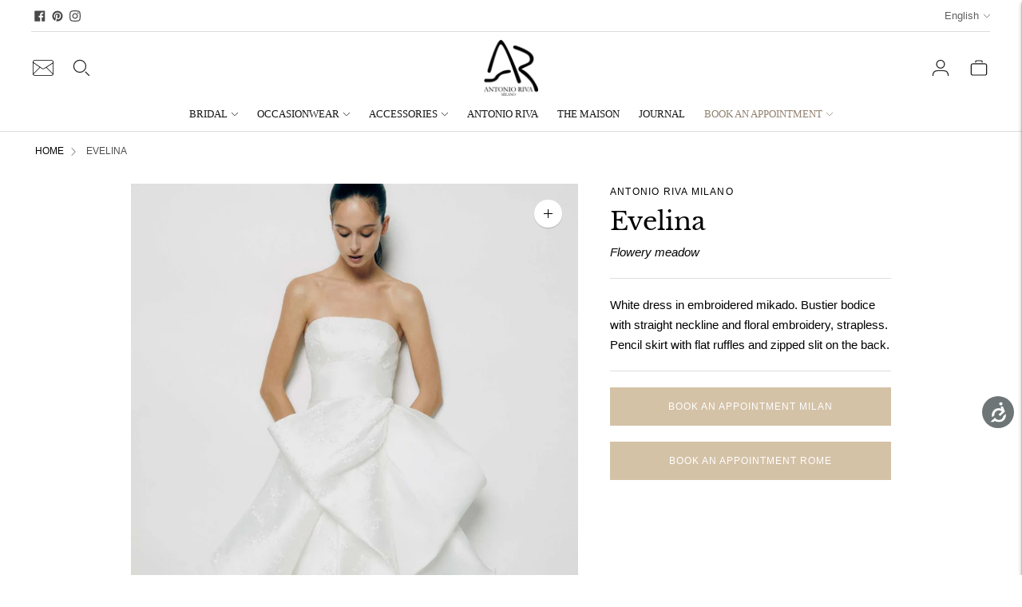

--- FILE ---
content_type: text/css
request_url: https://antonioriva.com/cdn/shop/t/10/assets/custom.css?v=57296097238548940551760698056
body_size: -463
content:
.hidden{display:none}#phoneerror{color:#e02229;font-size:small;position:relative;top:-10px}.blog__article-image-constraint{text-align:center;background-color:#f5eeed}.blog__article-image-constraint .image__img{width:auto;position:static;display:inline}.article__content.rte img{width:auto;max-width:100%}.formful__progress,.formful__progress-step-active{background:var(--color-primary-button-bg)!important}div[data-testid=top-strip-promotion-badge]{background-color:#fff}
/*# sourceMappingURL=/cdn/shop/t/10/assets/custom.css.map?v=57296097238548940551760698056 */


--- FILE ---
content_type: image/svg+xml
request_url: https://antonioriva.com/cdn/shop/t/10/assets/Klarna-badge.svg?v=32829433538772713741760698059
body_size: 279
content:
<svg width="39" height="17" viewBox="0 0 39 17" fill="none" xmlns="http://www.w3.org/2000/svg">
<g clip-path="url(#clip0_2409_70931)">
<path d="M0 8.33307C0 5.07769 0 3.44999 0.798673 2.29077C1.11119 1.83717 1.50391 1.44444 1.95751 1.13193C3.11674 0.333252 4.74443 0.333252 7.99982 0.333252H30.023C33.2782 0.333252 34.906 0.333252 36.0652 1.13193C36.5189 1.44444 36.9117 1.83717 37.224 2.29077C38.0227 3.44999 38.0227 5.07769 38.0227 8.33307C38.0227 11.5885 38.0227 13.2162 37.224 14.3754C36.9117 14.829 36.5189 15.2217 36.0652 15.5342C34.906 16.3329 33.2782 16.3329 30.023 16.3329H7.99984C4.74443 16.3329 3.11674 16.3329 1.95751 15.5342C1.50391 15.2217 1.11119 14.829 0.798673 14.3754C0 13.2162 0 11.5885 0 8.33307Z" fill="#FFA8CD"/>
<path d="M30.6408 10.5535C29.9774 10.5535 29.4603 10.0049 29.4603 9.33877C29.4603 8.67263 29.9774 8.12405 30.6408 8.12405C31.3042 8.12405 31.8212 8.67263 31.8212 9.33877C31.8212 10.0049 31.3042 10.5535 30.6408 10.5535ZM30.3089 11.8367C30.8749 11.8367 31.5968 11.6212 31.997 10.7788L32.0358 10.7984C31.8603 11.2588 31.8603 11.5331 31.8603 11.6017V11.7094H33.2846V6.96811H31.8603V7.07588C31.8603 7.14446 31.8603 7.41874 32.0358 7.87914L31.997 7.89874C31.5968 7.05628 30.8749 6.84077 30.3089 6.84077C28.953 6.84077 27.997 7.91834 27.997 9.33877C27.997 10.7592 28.953 11.8367 30.3089 11.8367ZM25.5188 6.84077C24.8749 6.84077 24.3676 7.06608 23.9578 7.89874L23.9188 7.87914C24.0944 7.41874 24.0944 7.14446 24.0944 7.07588V6.96811H22.67V11.7094H24.1334V9.2114C24.1334 8.55508 24.514 8.14363 25.1286 8.14363C25.7432 8.14363 26.0456 8.49628 26.0456 9.2016V11.7094H27.5091V8.69223C27.5091 7.61466 26.6699 6.84077 25.5188 6.84077ZM20.553 7.89874L20.5139 7.87914C20.6895 7.41874 20.6895 7.14446 20.6895 7.07588V6.96811H19.2652V11.7094H20.7286L20.7383 9.42691C20.7383 8.7608 21.0895 8.35914 21.6652 8.35914C21.8212 8.35914 21.9481 8.37874 22.0944 8.41794V6.96811C21.4505 6.83097 20.8749 7.07588 20.553 7.89874ZM15.8993 10.5535C15.2359 10.5535 14.7188 10.0049 14.7188 9.33877C14.7188 8.67263 15.2359 8.12405 15.8993 8.12405C16.5627 8.12405 17.0798 8.67263 17.0798 9.33877C17.0798 10.0049 16.5627 10.5535 15.8993 10.5535ZM15.5676 11.8367C16.1334 11.8367 16.8554 11.6212 17.2554 10.7788L17.2944 10.7984C17.1188 11.2588 17.1188 11.5331 17.1188 11.6017V11.7094H18.5432V6.96811H17.1188V7.07588C17.1188 7.14446 17.1188 7.41874 17.2944 7.87914L17.2554 7.89874C16.8554 7.05628 16.1334 6.84077 15.5676 6.84077C14.2115 6.84077 13.2554 7.91834 13.2554 9.33877C13.2554 10.7592 14.2115 11.8367 15.5676 11.8367ZM11.2163 11.7094H12.6798V4.85217H11.2163V11.7094ZM10.1432 4.85217H8.65049C8.65049 6.07669 7.89928 7.17383 6.75781 7.95751L6.30902 8.271V4.85217H4.75781V11.7094H6.30902V8.31017L8.87488 11.7094H10.7676L8.29928 8.45711C9.42122 7.64405 10.1529 6.38034 10.1432 4.85217Z" fill="#0B051D"/>
</g>
<defs>
<clipPath id="clip0_2409_70931">
<rect width="38.0427" height="16" fill="white" transform="translate(0 0.333252)"/>
</clipPath>
</defs>
</svg>


--- FILE ---
content_type: text/javascript
request_url: https://antonioriva.com/cdn/shop/t/10/assets/custom-events.js?v=109302976421755116931760698055
body_size: -492
content:
document.addEventListener("flu:cart:item-added",function(evt){console.log("Item added to the cart",evt.detail.product)}),document.addEventListener("flu:cart:updated",function(evt){console.log("Cart updated",evt.detail.cart)}),document.addEventListener("flu:cart:error",function(evt){console.log(evt.detail.errorMessage,"Cart error")}),document.addEventListener("flu:quick-cart:open",function(evt){console.log("Quick cart opened",evt.detail.cart)}),document.addEventListener("flu:quick-cart:close",function(){console.log("Quick cart closed")}),document.addEventListener("flu:product:variant-change",function(evt){console.log("Product variant changed",evt.detail.variant)}),document.addEventListener("flu:product:quantity-update",function(evt){console.log("Product quantity updated",evt.detail.quantity,evt.detail.variant)}),document.addEventListener("quickview:loaded",function(){console.log("Quickview loaded")}),document.addEventListener("DOMContentLoaded",function(){var checkout=document.querySelector("#btn__checkout"),agree=document.querySelector("#agree"),agree_error=document.querySelector("#checkout-is-required-input");checkout&&checkout.addEventListener("click",function(e){agree.checked||(agree_error.removeAttribute("hidden"),e.preventDefault())});var btnsubmit=document.querySelector("#contactformsubmit"),phoneinput=document.querySelector("#ContactForm-phone"),phoneerror=document.querySelector("#phoneerror");btnsubmit&&(btnsubmit.addEventListener("click",function(e){phoneinput.value&&!phoneinput.value.startsWith("+")&&(phoneerror.classList.remove("hidden"),e.preventDefault())}),phoneinput.addEventListener("change",function(e){phoneinput.value&&phoneinput.value.startsWith("+")&&phoneerror.classList.add("hidden")}))});
//# sourceMappingURL=/cdn/shop/t/10/assets/custom-events.js.map?v=109302976421755116931760698055


--- FILE ---
content_type: text/javascript; charset=utf-8
request_url: https://antonioriva.com/en/products/evelina.js
body_size: 840
content:
{"id":8881648730385,"title":"Evelina","handle":"evelina","description":"White dress in embroidered mikado. Bustier bodice with straight neckline and floral embroidery, strapless.\u003cbr data-mce-fragment=\"1\"\u003ePencil skirt with flat ruffles and zipped slit on the back.","published_at":"2023-09-27T10:42:31+02:00","created_at":"2023-09-26T10:15:06+02:00","vendor":"Antonio Riva Milano","type":"PRINCESS GARDEN","tags":["Abiti da sposa","bianco","bustier","mikado","principessa","senza maniche","Sposa"],"price":0,"price_min":0,"price_max":0,"available":true,"price_varies":false,"compare_at_price":null,"compare_at_price_min":0,"compare_at_price_max":0,"compare_at_price_varies":false,"variants":[{"id":47563588436241,"title":"White","option1":"White","option2":null,"option3":null,"sku":"","requires_shipping":true,"taxable":true,"featured_image":null,"available":true,"name":"Evelina - White","public_title":"White","options":["White"],"price":0,"weight":0,"compare_at_price":null,"inventory_management":null,"barcode":"","requires_selling_plan":false,"selling_plan_allocations":[]}],"images":["\/\/cdn.shopify.com\/s\/files\/1\/0801\/4453\/1729\/files\/Evelina_e2298cf0-650f-49f9-ad40-fbdb53dabbda_1.jpg?v=1715674314"],"featured_image":"\/\/cdn.shopify.com\/s\/files\/1\/0801\/4453\/1729\/files\/Evelina_e2298cf0-650f-49f9-ad40-fbdb53dabbda_1.jpg?v=1715674314","options":[{"name":"Color","position":1,"values":["White"]}],"url":"\/en\/products\/evelina","media":[{"alt":"Antonio Riva Milano abito da sposa Evelina in mikado bianco ricamato, corpino a bustier senza spalline con scollo dritto e ricami floreali, gonna a matita con rouches piatte e spacco posteriore con zip.","id":39126224208145,"position":1,"preview_image":{"aspect_ratio":0.8,"height":1563,"width":1250,"src":"https:\/\/cdn.shopify.com\/s\/files\/1\/0801\/4453\/1729\/files\/Evelina_e2298cf0-650f-49f9-ad40-fbdb53dabbda_1.jpg?v=1715674314"},"aspect_ratio":0.8,"height":1563,"media_type":"image","src":"https:\/\/cdn.shopify.com\/s\/files\/1\/0801\/4453\/1729\/files\/Evelina_e2298cf0-650f-49f9-ad40-fbdb53dabbda_1.jpg?v=1715674314","width":1250}],"requires_selling_plan":false,"selling_plan_groups":[]}

--- FILE ---
content_type: text/javascript
request_url: https://antonioriva.com/cdn/shop/t/10/assets/analytics.js?v=103015424819285916921760698049
body_size: -120
content:
document.addEventListener("DOMContentLoaded",function(){let formStarted=new Set;document.querySelectorAll("form").forEach(form=>{form.addEventListener("focusin",function(event){formStarted.has(form)||(formStarted.add(form),console.log(form),Shopify.analytics.publish("form_start",{form_id:form.id||"unknown",form_name:form.name||"unknown",form_destination:form.action||"unknown"}))}),form.addEventListener("submit",function(event){let submitButton=form.querySelector("[type=submit]");Shopify.analytics.publish("form_submit",{form_id:form.id||"unknown",form_name:form.name||"unknown",form_destination:form.action||"unknown",form_submit_text:submitButton?submitButton.innerText.trim():"unknown"})})});const loginForm=document.getElementById("customer_login");loginForm&&loginForm.addEventListener("submit",function(event){Shopify.analytics.publish("login",{})});const signupForm=document.getElementById("create_customer");signupForm&&signupForm.addEventListener("submit",function(event){Shopify.analytics.publish("sign_up",{})}),document.querySelectorAll('form#contact_form, form[action*="contact_form"]').forEach(form=>{form.addEventListener("submit",function(event){const emailInput=this.querySelector('input[type="email"], input[name="contact[email]"]'),email=emailInput?emailInput.value:null;Shopify.analytics.publish("email_signup",{email})})}),["form_GBlGFBqE_P","form_C1EhGGi3U2","form_pEqB_2t5qR"].forEach(formKey=>{const form=document.querySelector(`[data-form-key="${formKey}"]`);form&&form.addEventListener("submit",function(event){Shopify.analytics.publish("booking_request",{location:formKey==="form_GBlGFBqE_P"?"rome":"milan"})})})});
//# sourceMappingURL=/cdn/shop/t/10/assets/analytics.js.map?v=103015424819285916921760698049
